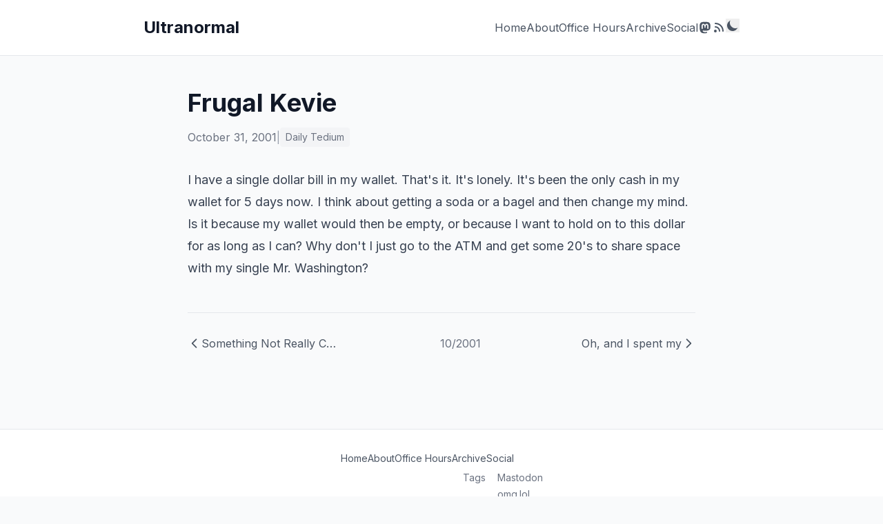

--- FILE ---
content_type: text/html; charset=utf-8
request_url: https://lawver.net/2001/10/frugal_kevie_i_have_a/
body_size: 4080
content:
<!DOCTYPE html>
<html lang="en" class="scroll-smooth" x-data="{
  darkMode: localStorage.getItem('darkMode') !== null
    ? localStorage.getItem('darkMode') === 'true'
    : window.matchMedia('(prefers-color-scheme: dark)').matches,
  mobileMenuOpen: false
}" x-init="
  $watch('darkMode', val => localStorage.setItem('darkMode', val));
  window.matchMedia('(prefers-color-scheme: dark)').addEventListener('change', e => {
    if (localStorage.getItem('darkMode') === null) darkMode = e.matches;
  });
" :class="{ 'dark': darkMode }">
<head>
  <meta charset="UTF-8">
  <meta name="viewport" content="width=device-width, initial-scale=1.0">
  <title>Frugal Kevie | Ultranormal</title>
  <meta name="description" content="100% AI-free half-assed writing hand crafted by Kevin Lawver about programming, life, cooking and random nonsense.">

  <!-- Alpine.js for dark mode toggle -->
  <script defer src="https://cdn.jsdelivr.net/npm/alpinejs@3.x.x/dist/cdn.min.js"></script>

  <!-- Tailwind CSS via CDN -->
  <script src="https://cdn.tailwindcss.com?plugins=typography"></script>
  <script>
    tailwind.config = {
      darkMode: 'class',
      theme: {
        extend: {
          colors: {
            primary: '#2563eb',
            'primary-dark': '#1d4ed8',
            // WCAG AAA compliant dark mode colors
            'primary-light': '#93c5fd', // blue-300, 9.5:1 on slate-900
          },
          fontFamily: {
            sans: ['Inter', 'ui-sans-serif', 'system-ui', 'sans-serif'],
            serif: ['Merriweather', 'ui-serif', 'Georgia', 'serif'],
          }
        }
      }
    }
  </script>

  <!-- Google Fonts -->
  <link rel="preconnect" href="https://fonts.googleapis.com">
  <link rel="preconnect" href="https://fonts.gstatic.com" crossorigin>
  <link href="https://fonts.googleapis.com/css2?family=Inter:wght@400;500;600;700&family=Merriweather:ital,wght@0,400;0,700;1,400&display=swap" rel="stylesheet">

  <!-- Canonical URL -->
  <link rel="canonical" href="https://lawver.net/2001/10/frugal_kevie_i_have_a/">

  <!-- Favicon -->
  <link rel="apple-touch-icon" sizes="180x180" href="/apple-touch-icon.png">
  <link rel="icon" type="image/png" sizes="32x32" href="/favicon-32x32.png">
  <link rel="icon" type="image/png" sizes="16x16" href="/favicon-16x16.png">
  <link rel="manifest" href="/site.webmanifest">

  <!-- Open Graph -->
  <meta property="og:title" content="Frugal Kevie">
  <meta property="og:description" content="100% AI-free half-assed writing hand crafted by Kevin Lawver about programming, life, cooking and random nonsense.">
  <meta property="og:image" content="https://lawver.net/assets/og-image.jpg">
  <meta property="og:url" content="https://lawver.net/2001/10/frugal_kevie_i_have_a/">
  <meta property="og:type" content="website">

  <!-- Twitter Card -->
  <meta name="twitter:card" content="summary_large_image">
  <meta name="twitter:title" content="Frugal Kevie">
  <meta name="twitter:description" content="100% AI-free half-assed writing hand crafted by Kevin Lawver about programming, life, cooking and random nonsense.">
  <meta name="twitter:image" content="https://lawver.net/assets/og-image.jpg">

  <!-- RSS Feed -->
  <link rel="alternate" type="application/rss+xml" title="Ultranormal" href="/feed.xml">

  <style>
    .skip-link {
      position: absolute;
      top: -40px;
      left: 0;
      background: #2563eb;
      color: white;
      padding: 8px 16px;
      z-index: 100;
      transition: top 0.3s;
    }
    .skip-link:focus {
      top: 0;
    }
    .dark .skip-link {
      background: #93c5fd;
      color: #0f172a;
    }
    [x-cloak] {
      display: none !important;
    }
  </style>
</head>
<body class="min-h-screen flex flex-col bg-gray-50 text-gray-900 dark:bg-slate-900 dark:text-slate-50 transition-colors duration-200">
  <a href="#main-content" class="skip-link">Skip to content</a>

  <header class="bg-white border-b border-gray-200 dark:bg-slate-800 dark:border-slate-700">
    <nav class="max-w-4xl mx-auto px-4 py-6">
      <div class="flex items-center justify-between">
        <a href="/" class="text-2xl font-bold text-gray-900 hover:text-primary dark:text-slate-50 dark:hover:text-primary-light transition-colors">
          Ultranormal
        </a>
        <!-- Desktop nav -->
        <ul class="hidden md:flex items-center gap-6">
          

<li>
  <a href="/" class="text-gray-600 hover:text-primary dark:text-slate-300 dark:hover:text-primary-light transition-colors">
    Home
  </a>
</li>



<li>
  <a href="/about/" class="text-gray-600 hover:text-primary dark:text-slate-300 dark:hover:text-primary-light transition-colors">
    About
  </a>
</li>



<li>
  <a href="/office-hours/" class="text-gray-600 hover:text-primary dark:text-slate-300 dark:hover:text-primary-light transition-colors">
    Office Hours
  </a>
</li>



<li>
  <a href="/archive/" class="text-gray-600 hover:text-primary dark:text-slate-300 dark:hover:text-primary-light transition-colors">
    Archive
  </a>
</li>



<li>
  <a href="/social/" class="text-gray-600 hover:text-primary dark:text-slate-300 dark:hover:text-primary-light transition-colors">
    Social
  </a>
</li>



<li>
  <a href="https://social.lol/@kpl" class="text-gray-600 hover:text-primary dark:text-slate-300 dark:hover:text-primary-light transition-colors" target="_blank" rel="noopener" title="Mastodon" aria-label="Mastodon">
    <svg class="w-5 h-5" fill="currentColor" viewBox="0 0 24 24"><path d="M21.327 8.566c0-4.339-2.843-5.61-2.843-5.61-1.433-.658-3.894-.935-6.451-.956h-.063c-2.557.021-5.016.298-6.45.956 0 0-2.843 1.272-2.843 5.61 0 .993-.019 2.181.012 3.441.103 4.243.778 8.425 4.701 9.463 1.809.479 3.362.579 4.612.51 2.268-.126 3.541-.809 3.541-.809l-.075-1.646s-1.621.511-3.441.449c-1.804-.062-3.707-.194-3.999-2.409a4.523 4.523 0 0 1-.04-.621s1.77.433 4.014.536c1.372.063 2.658-.08 3.965-.236 2.506-.299 4.688-1.843 4.962-3.254.434-2.223.398-5.424.398-5.424zm-3.353 5.59h-2.081V9.057c0-1.075-.452-1.62-1.357-1.62-1 0-1.501.647-1.501 1.927v2.791h-2.069V9.364c0-1.28-.501-1.927-1.502-1.927-.905 0-1.357.545-1.357 1.62v5.099H6.026V8.903c0-1.074.273-1.927.823-2.558.566-.631 1.307-.955 2.228-.955 1.065 0 1.872.41 2.405 1.228l.518.869.519-.869c.533-.818 1.34-1.228 2.405-1.228.92 0 1.662.324 2.228.955.549.631.822 1.484.822 2.558v5.253z"/></svg>
  </a>
</li>

<li>
  <a href="/feed.xml" class="text-gray-600 hover:text-primary dark:text-slate-300 dark:hover:text-primary-light transition-colors" title="RSS Feed">
    <svg class="w-5 h-5" fill="currentColor" viewBox="0 0 20 20">
      <path d="M5 3a1 1 0 000 2c5.523 0 10 4.477 10 10a1 1 0 102 0C17 8.373 11.627 3 5 3z"/>
      <path d="M4 9a1 1 0 011-1 7 7 0 017 7 1 1 0 11-2 0 5 5 0 00-5-5 1 1 0 01-1-1z"/>
      <circle cx="5" cy="15" r="2"/>
    </svg>
  </a>
</li>
<li>
  <button @click="darkMode = !darkMode" class="text-gray-600 hover:text-primary dark:text-slate-300 dark:hover:text-primary-light transition-colors" title="Toggle dark mode" aria-label="Toggle dark mode">
    <svg x-show="darkMode" class="w-5 h-5" fill="currentColor" viewBox="0 0 20 20">
      <path fill-rule="evenodd" d="M10 2a1 1 0 011 1v1a1 1 0 11-2 0V3a1 1 0 011-1zm4 8a4 4 0 11-8 0 4 4 0 018 0zm-.464 4.95l.707.707a1 1 0 001.414-1.414l-.707-.707a1 1 0 00-1.414 1.414zm2.12-10.607a1 1 0 010 1.414l-.706.707a1 1 0 11-1.414-1.414l.707-.707a1 1 0 011.414 0zM17 11a1 1 0 100-2h-1a1 1 0 100 2h1zm-7 4a1 1 0 011 1v1a1 1 0 11-2 0v-1a1 1 0 011-1zM5.05 6.464A1 1 0 106.465 5.05l-.708-.707a1 1 0 00-1.414 1.414l.707.707zm1.414 8.486l-.707.707a1 1 0 01-1.414-1.414l.707-.707a1 1 0 011.414 1.414zM4 11a1 1 0 100-2H3a1 1 0 000 2h1z" clip-rule="evenodd"/>
    </svg>
    <svg x-show="!darkMode" class="w-5 h-5" fill="currentColor" viewBox="0 0 20 20">
      <path d="M17.293 13.293A8 8 0 016.707 2.707a8.001 8.001 0 1010.586 10.586z"/>
    </svg>
  </button>
</li>

        </ul>
        <!-- Mobile hamburger button -->
        <button @click="mobileMenuOpen = !mobileMenuOpen" class="md:hidden text-gray-600 hover:text-primary dark:text-slate-300 dark:hover:text-primary-light transition-colors" aria-label="Toggle menu" :aria-expanded="mobileMenuOpen">
          <!-- Hamburger icon -->
          <svg x-show="!mobileMenuOpen" class="w-6 h-6" fill="none" stroke="currentColor" viewBox="0 0 24 24">
            <path stroke-linecap="round" stroke-linejoin="round" stroke-width="2" d="M4 6h16M4 12h16M4 18h16"/>
          </svg>
          <!-- Close icon -->
          <svg x-show="mobileMenuOpen" x-cloak class="w-6 h-6" fill="none" stroke="currentColor" viewBox="0 0 24 24">
            <path stroke-linecap="round" stroke-linejoin="round" stroke-width="2" d="M6 18L18 6M6 6l12 12"/>
          </svg>
        </button>
      </div>
      <!-- Mobile nav menu -->
      <div x-show="mobileMenuOpen" x-cloak x-transition:enter="transition ease-out duration-200" x-transition:enter-start="opacity-0 -translate-y-2" x-transition:enter-end="opacity-100 translate-y-0" x-transition:leave="transition ease-in duration-150" x-transition:leave-start="opacity-100 translate-y-0" x-transition:leave-end="opacity-0 -translate-y-2" class="md:hidden mt-4 pt-4 border-t border-gray-200 dark:border-slate-700">
        <ul class="flex flex-col gap-4">
          

<li>
  <a href="/" class="text-gray-600 hover:text-primary dark:text-slate-300 dark:hover:text-primary-light transition-colors">
    Home
  </a>
</li>



<li>
  <a href="/about/" class="text-gray-600 hover:text-primary dark:text-slate-300 dark:hover:text-primary-light transition-colors">
    About
  </a>
</li>



<li>
  <a href="/office-hours/" class="text-gray-600 hover:text-primary dark:text-slate-300 dark:hover:text-primary-light transition-colors">
    Office Hours
  </a>
</li>



<li>
  <a href="/archive/" class="text-gray-600 hover:text-primary dark:text-slate-300 dark:hover:text-primary-light transition-colors">
    Archive
  </a>
</li>



<li>
  <a href="/social/" class="text-gray-600 hover:text-primary dark:text-slate-300 dark:hover:text-primary-light transition-colors">
    Social
  </a>
</li>



<li>
  <a href="https://social.lol/@kpl" class="text-gray-600 hover:text-primary dark:text-slate-300 dark:hover:text-primary-light transition-colors" target="_blank" rel="noopener" title="Mastodon" aria-label="Mastodon">
    <svg class="w-5 h-5" fill="currentColor" viewBox="0 0 24 24"><path d="M21.327 8.566c0-4.339-2.843-5.61-2.843-5.61-1.433-.658-3.894-.935-6.451-.956h-.063c-2.557.021-5.016.298-6.45.956 0 0-2.843 1.272-2.843 5.61 0 .993-.019 2.181.012 3.441.103 4.243.778 8.425 4.701 9.463 1.809.479 3.362.579 4.612.51 2.268-.126 3.541-.809 3.541-.809l-.075-1.646s-1.621.511-3.441.449c-1.804-.062-3.707-.194-3.999-2.409a4.523 4.523 0 0 1-.04-.621s1.77.433 4.014.536c1.372.063 2.658-.08 3.965-.236 2.506-.299 4.688-1.843 4.962-3.254.434-2.223.398-5.424.398-5.424zm-3.353 5.59h-2.081V9.057c0-1.075-.452-1.62-1.357-1.62-1 0-1.501.647-1.501 1.927v2.791h-2.069V9.364c0-1.28-.501-1.927-1.502-1.927-.905 0-1.357.545-1.357 1.62v5.099H6.026V8.903c0-1.074.273-1.927.823-2.558.566-.631 1.307-.955 2.228-.955 1.065 0 1.872.41 2.405 1.228l.518.869.519-.869c.533-.818 1.34-1.228 2.405-1.228.92 0 1.662.324 2.228.955.549.631.822 1.484.822 2.558v5.253z"/></svg>
  </a>
</li>

<li>
  <a href="/feed.xml" class="text-gray-600 hover:text-primary dark:text-slate-300 dark:hover:text-primary-light transition-colors" title="RSS Feed">
    <svg class="w-5 h-5" fill="currentColor" viewBox="0 0 20 20">
      <path d="M5 3a1 1 0 000 2c5.523 0 10 4.477 10 10a1 1 0 102 0C17 8.373 11.627 3 5 3z"/>
      <path d="M4 9a1 1 0 011-1 7 7 0 017 7 1 1 0 11-2 0 5 5 0 00-5-5 1 1 0 01-1-1z"/>
      <circle cx="5" cy="15" r="2"/>
    </svg>
  </a>
</li>
<li>
  <button @click="darkMode = !darkMode" class="text-gray-600 hover:text-primary dark:text-slate-300 dark:hover:text-primary-light transition-colors" title="Toggle dark mode" aria-label="Toggle dark mode">
    <svg x-show="darkMode" class="w-5 h-5" fill="currentColor" viewBox="0 0 20 20">
      <path fill-rule="evenodd" d="M10 2a1 1 0 011 1v1a1 1 0 11-2 0V3a1 1 0 011-1zm4 8a4 4 0 11-8 0 4 4 0 018 0zm-.464 4.95l.707.707a1 1 0 001.414-1.414l-.707-.707a1 1 0 00-1.414 1.414zm2.12-10.607a1 1 0 010 1.414l-.706.707a1 1 0 11-1.414-1.414l.707-.707a1 1 0 011.414 0zM17 11a1 1 0 100-2h-1a1 1 0 100 2h1zm-7 4a1 1 0 011 1v1a1 1 0 11-2 0v-1a1 1 0 011-1zM5.05 6.464A1 1 0 106.465 5.05l-.708-.707a1 1 0 00-1.414 1.414l.707.707zm1.414 8.486l-.707.707a1 1 0 01-1.414-1.414l.707-.707a1 1 0 011.414 1.414zM4 11a1 1 0 100-2H3a1 1 0 000 2h1z" clip-rule="evenodd"/>
    </svg>
    <svg x-show="!darkMode" class="w-5 h-5" fill="currentColor" viewBox="0 0 20 20">
      <path d="M17.293 13.293A8 8 0 016.707 2.707a8.001 8.001 0 1010.586 10.586z"/>
    </svg>
  </button>
</li>

        </ul>
      </div>
    </nav>
  </header>

  <main id="main-content" class="flex-grow">
    <article class="max-w-3xl mx-auto px-4 py-12">
  <header class="mb-8">
    <h1 class="text-4xl font-bold text-gray-900 dark:text-slate-50 mb-4">Frugal Kevie</h1>
    <div class="flex flex-wrap items-center gap-x-4 gap-y-2 text-gray-500 dark:text-slate-400">
      <time datetime="2001-10-31T00:00:00.000Z">October 31, 2001</time>
      
      <div class="flex flex-wrap items-center gap-2">
        <span class="text-gray-400 dark:text-slate-500">|</span>
        
          
          <a href="/tags/daily-tedium/" class="text-sm bg-gray-100 hover:bg-gray-200 dark:bg-slate-700 dark:hover:bg-slate-600 dark:text-slate-200 px-2 py-1 rounded transition-colors">
            Daily Tedium
          </a>
          
        
      </div>
      
    </div>
  </header>

  <div class="prose prose-lg prose-gray dark:prose-invert max-w-none dark:prose-a:text-primary-light dark:prose-headings:text-slate-50 dark:prose-strong:text-slate-50 dark:prose-code:text-slate-200">
    <p>I have a single dollar bill in my wallet. That's it. It's lonely. It's been the only cash in my wallet for 5 days now. I think about getting a soda or a bagel and then change my mind. Is it because my wallet would then be empty, or because I want to hold on to this dollar for as long as I can? Why don't I just go to the ATM and get some 20's to share space with my single Mr. Washington?</p>

  </div>

  <nav class="mt-12 pt-8 border-t border-gray-200 dark:border-slate-700">
    <div class="flex flex-wrap items-center justify-between gap-4">
      
      

      
      <a href="/2001/11/something_not_really_cool_but/" class="group flex items-center gap-2 text-gray-600 hover:text-primary dark:text-slate-300 dark:hover:text-primary-light transition-colors">
        <svg class="w-5 h-5 group-hover:-translate-x-1 transition-transform" fill="none" stroke="currentColor" viewBox="0 0 24 24">
          <path stroke-linecap="round" stroke-linejoin="round" stroke-width="2" d="M15 19l-7-7 7-7"/>
        </svg>
        <span class="max-w-[200px] truncate">Something Not Really Cool, But Kinda-Sorta Interesting</span>
      </a>
      

      <a href="/2001/10/" class="text-gray-500 hover:text-primary dark:text-slate-400 dark:hover:text-primary-light transition-colors">
        10/2001
      </a>

      
      <a href="/2001/10/oh_and_i_spent_my/" class="group flex items-center gap-2 text-gray-600 hover:text-primary dark:text-slate-300 dark:hover:text-primary-light transition-colors">
        <span class="max-w-[200px] truncate">Oh, and I spent my</span>
        <svg class="w-5 h-5 group-hover:translate-x-1 transition-transform" fill="none" stroke="currentColor" viewBox="0 0 24 24">
          <path stroke-linecap="round" stroke-linejoin="round" stroke-width="2" d="M9 5l7 7-7 7"/>
        </svg>
      </a>
      
    </div>
  </nav>
</article>

  </main>

  <footer class="bg-white border-t border-gray-200 mt-16 dark:bg-slate-800 dark:border-slate-700">
    <div class="max-w-4xl mx-auto px-4 py-8">
      <nav class="mb-8" aria-label="Footer navigation">
  <ul class="flex flex-wrap justify-center gap-x-8 gap-y-4 text-sm">
    
    <li>
      <a href="/" class="text-gray-600 hover:text-primary dark:text-slate-400 dark:hover:text-primary-light transition-colors">
        Home
      </a>
      
    </li>
    
    <li>
      <a href="/about/" class="text-gray-600 hover:text-primary dark:text-slate-400 dark:hover:text-primary-light transition-colors">
        About
      </a>
      
    </li>
    
    <li>
      <a href="/office-hours/" class="text-gray-600 hover:text-primary dark:text-slate-400 dark:hover:text-primary-light transition-colors">
        Office Hours
      </a>
      
    </li>
    
    <li>
      <a href="/archive/" class="text-gray-600 hover:text-primary dark:text-slate-400 dark:hover:text-primary-light transition-colors">
        Archive
      </a>
      
      <ul class="mt-2 ml-4 space-y-1">
        
        <li>
          <a href="/tags/" class="text-gray-500 hover:text-primary dark:text-slate-500 dark:hover:text-primary-light transition-colors">
            Tags
          </a>
          
        </li>
        
      </ul>
      
    </li>
    
    <li>
      <a href="/social/" class="text-gray-600 hover:text-primary dark:text-slate-400 dark:hover:text-primary-light transition-colors">
        Social
      </a>
      
      <ul class="mt-2 ml-4 space-y-1">
        
        <li>
          <a href="https://social.lol/@kpl" class="text-gray-500 hover:text-primary dark:text-slate-500 dark:hover:text-primary-light transition-colors">
            Mastodon
          </a>
          
        </li>
        
        <li>
          <a href="https://kpl.omg.lol" class="text-gray-500 hover:text-primary dark:text-slate-500 dark:hover:text-primary-light transition-colors">
            omg.lol
          </a>
          
        </li>
        
        <li>
          <a href="https://www.flickr.com/photos/kplawver/" class="text-gray-500 hover:text-primary dark:text-slate-500 dark:hover:text-primary-light transition-colors">
            Flickr
          </a>
          
        </li>
        
        <li>
          <a href="https://www.linkedin.com/in/kevinlawver/" class="text-gray-500 hover:text-primary dark:text-slate-500 dark:hover:text-primary-light transition-colors">
            LinkedIn
          </a>
          
        </li>
        
      </ul>
      
    </li>
    
  </ul>
</nav>

<p class="text-center text-gray-500 dark:text-slate-400 text-sm mb-2">
  This whole thing, like me, is a work in progress. I hope you'll check back.
</p>

      <p class="text-center text-gray-500 dark:text-slate-400 text-sm">
        &copy; 2001 Kevin Lawver.
        Built with <a href="https://www.11ty.dev/" class="text-primary hover:underline dark:text-primary-light">Eleventy</a>.
      </p>
    </div>
  </footer>
</body>
</html>
